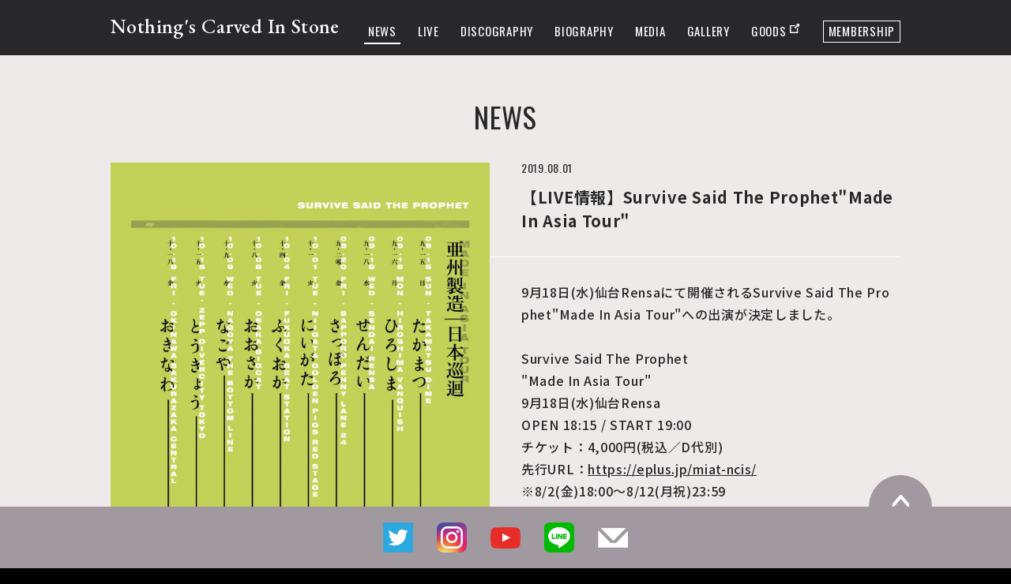

--- FILE ---
content_type: text/html; charset=UTF-8
request_url: https://www.ncis.jp/news/455352/
body_size: 5024
content:
<!DOCTYPE html>
<html lang="ja">
<head>
	<meta charset="UTF-8">
	<meta name="viewport" content="width=device-width, initial-scale=1.0">
	<meta http-equiv="X-UA-Compatible" content="ie=edge">
	
	<!-- Google Tag Manager -->
	<script>(function(w,d,s,l,i){w[l]=w[l]||[];w[l].push({'gtm.start':
	new Date().getTime(),event:'gtm.js'});var f=d.getElementsByTagName(s)[0],
	j=d.createElement(s),dl=l!='dataLayer'?'&l='+l:'';j.async=true;j.src=
	'https://www.googletagmanager.com/gtm.js?id='+i+dl;f.parentNode.insertBefore(j,f);
	})(window,document,'script','dataLayer','GTM-K3LSV99');</script>
	<!-- End Google Tag Manager -->
	<link href="https://fonts.googleapis.com/css?family=EB+Garamond:500&display=swap" rel="stylesheet">
	<link href="https://fonts.googleapis.com/css?family=Noto+Sans+JP:500" rel="stylesheet">
	<link href="https://fonts.googleapis.com/css?family=Noto+Sans+JP:700" rel="stylesheet">
	<link href="https://fonts.googleapis.com/css?family=Oswald" rel="stylesheet">
	<link rel="stylesheet" type="text/css" href="https://www.ncis.jp/wp/wp-content/themes/ncis20190812/css/common.css">
	<link rel="stylesheet" type="text/css" href="https://www.ncis.jp/wp/wp-content/themes/ncis20190812/css/sp/common.css" media="screen and (max-width: 768px)">
	<link rel="stylesheet" type="text/css" href="https://www.ncis.jp/wp/wp-content/themes/ncis20190812/css/news.css">
	<link rel="stylesheet" type="text/css" href="https://www.ncis.jp/wp/wp-content/themes/ncis20190812/css/sp/news.css" media="screen and (max-width: 768px)">
	<link rel="stylesheet" type="text/css" href="https://www.ncis.jp/wp/wp-content/themes/ncis20190812/css/magnific-popup.css">
	<script src="https://code.jquery.com/jquery-3.4.1.min.js" integrity="sha256-CSXorXvZcTkaix6Yvo6HppcZGetbYMGWSFlBw8HfCJo=" crossorigin="anonymous"></script>

		<!-- All in One SEO 4.0.11 -->
		<title>【LIVE情報】Survive Said The Prophet&quot;Made In Asia Tour&quot; | NCIS</title>
		<link rel="canonical" href="https://www.ncis.jp/news/455352/" />
		<meta property="og:site_name" content="Nothing&#039;s Carved In Stone" />
		<meta property="og:type" content="article" />
		<meta property="og:title" content="【LIVE情報】Survive Said The Prophet&quot;Made In Asia Tour&quot; | NCIS" />
		<meta property="og:url" content="https://www.ncis.jp/news/455352/" />
		<meta property="article:published_time" content="2019-08-01T09:02:07Z" />
		<meta property="article:modified_time" content="2019-08-01T09:10:23Z" />
		<meta property="twitter:card" content="summary" />
		<meta property="twitter:domain" content="www.ncis.jp" />
		<meta property="twitter:title" content="【LIVE情報】Survive Said The Prophet&quot;Made In Asia Tour&quot; | NCIS" />
		<script type="application/ld+json" class="aioseo-schema">
			{"@context":"https:\/\/schema.org","@graph":[{"@type":"WebSite","@id":"https:\/\/www.ncis.jp\/#website","url":"https:\/\/www.ncis.jp\/","name":"NCIS","description":"Nothing's Carved In Stone \u30aa\u30d5\u30a3\u30b7\u30e3\u30ebWEBSITE\u3002 LIve \u30ea\u30ea\u30fc\u30b9\u60c5\u5831\u3002\u52d5\u753b\u3001\u30d5\u30a9\u30c8\u306a\u3069\u3002","publisher":{"@id":"https:\/\/www.ncis.jp\/#organization"},"potentialAction":{"@type":"SearchAction","target":"https:\/\/www.ncis.jp\/?s={search_term_string}","query-input":"required name=search_term_string"}},{"@type":"Organization","@id":"https:\/\/www.ncis.jp\/#organization","name":"NCIS","url":"https:\/\/www.ncis.jp\/"},{"@type":"BreadcrumbList","@id":"https:\/\/www.ncis.jp\/news\/455352\/#breadcrumblist","itemListElement":[{"@type":"ListItem","@id":"https:\/\/www.ncis.jp\/#listItem","position":1,"item":{"@type":"WebPage","@id":"https:\/\/www.ncis.jp\/#item","name":"\u30db\u30fc\u30e0","description":"Nothing's Carved In Stone \u30aa\u30d5\u30a3\u30b7\u30e3\u30ebWEBSITE\u3002 LIve \u30ea\u30ea\u30fc\u30b9\u60c5\u5831\u3002\u52d5\u753b\u3001\u30d5\u30a9\u30c8\u306a\u3069\u3002","url":"https:\/\/www.ncis.jp\/"}}]},{"@type":"Person","@id":"https:\/\/www.ncis.jp\/author\/nonbiriya\/#author","url":"https:\/\/www.ncis.jp\/author\/nonbiriya\/","name":"nonbiriya","image":{"@type":"ImageObject","@id":"https:\/\/www.ncis.jp\/news\/455352\/#authorImage","url":"https:\/\/secure.gravatar.com\/avatar\/2c1f7b2d9a4932af17f9075b46b45570?s=96&d=mm&r=g","width":96,"height":96,"caption":"nonbiriya"}},{"@type":"WebPage","@id":"https:\/\/www.ncis.jp\/news\/455352\/#webpage","url":"https:\/\/www.ncis.jp\/news\/455352\/","name":"\u3010LIVE\u60c5\u5831\u3011Survive Said The Prophet\"Made In Asia Tour\" | NCIS","inLanguage":"ja","isPartOf":{"@id":"https:\/\/www.ncis.jp\/#website"},"breadcrumb":{"@id":"https:\/\/www.ncis.jp\/news\/455352\/#breadcrumblist"},"author":"https:\/\/www.ncis.jp\/news\/455352\/#author","creator":"https:\/\/www.ncis.jp\/news\/455352\/#author","image":{"@type":"ImageObject","@id":"https:\/\/www.ncis.jp\/#mainImage","url":"https:\/\/i1.wp.com\/www.ncis.jp\/wp\/wp-content\/uploads\/2019\/08\/Made-In-Asia-Tour-Guest.jpg?fit=1238%2C1752&ssl=1","width":1238,"height":1752},"primaryImageOfPage":{"@id":"https:\/\/www.ncis.jp\/news\/455352\/#mainImage"},"datePublished":"2019-08-01T09:02:07+09:00","dateModified":"2019-08-01T09:10:23+09:00"}]}
		</script>
		<!-- All in One SEO -->

<link rel='dns-prefetch' href='//s0.wp.com' />
<link rel='dns-prefetch' href='//s.w.org' />
<link rel='stylesheet' id='wp-block-library-css'  href='https://www.ncis.jp/wp/wp-includes/css/dist/block-library/style.min.css?ver=5.6.10' type='text/css' media='all' />
<link rel='stylesheet' id='easy-swipebox-css'  href='https://www.ncis.jp/wp/wp-content/plugins/easy-swipebox/public/css/swipebox.min.css?ver=1.1.1' type='text/css' media='all' />
<link rel='stylesheet' id='jetpack_css-css'  href='https://www.ncis.jp/wp/wp-content/plugins/jetpack/css/jetpack.css?ver=6.7' type='text/css' media='all' />
<link rel="https://api.w.org/" href="https://www.ncis.jp/wp-json/" /><link rel="alternate" type="application/json+oembed" href="https://www.ncis.jp/wp-json/oembed/1.0/embed?url=https%3A%2F%2Fwww.ncis.jp%2Fnews%2F455352%2F" />

<link rel='dns-prefetch' href='//i0.wp.com'/>
<link rel='dns-prefetch' href='//i1.wp.com'/>
<link rel='dns-prefetch' href='//i2.wp.com'/>
<style type='text/css'>img#wpstats{display:none}</style></head>
<body>
<!-- Google Tag Manager (noscript) -->
<noscript><iframe src="https://www.googletagmanager.com/ns.html?id=GTM-K3LSV99"
height="0" width="0" style="display:none;visibility:hidden"></iframe></noscript>
<!-- End Google Tag Manager (noscript) -->
<div id="wrap">

	<header>
		<div id="header">
			<div id="header-contents" class="contents">

				<h1><a href="https://www.ncis.jp/">Nothing&#039;s Carved In Stone</a></h1>

				<button id="header-nav-button">
					<span></span>
					<span></span>
					<span></span>
				</button>

				<nav>
					<ul id="header-nav" class="header-navplus">
						<li class="news"><a href="https://www.ncis.jp/news/">NEWS</a></li>
						<li class="live"><a href="https://www.ncis.jp/live">LIVE</a></li>
						<li class="discography"><a href="https://www.ncis.jp/discography">DISCOGRAPHY</a></li>
						<li class="biography"><a href="https://www.ncis.jp/biography">BIOGRAPHY</a></li>
						<li class="media"><a href="https://www.ncis.jp/media">MEDIA</a></li>
						<li class="gallery"><a href="https://www.ncis.jp/galleries">GALLERY</a></li>
						<li class="goods"><a href="https://www.official-store.jp/ncis/" target="_blank" class="ex-link">GOODS</a></li>
						<li class="membership"><a href="https://fc.ncis.jp/" target="_blank">MEMBERSHIP</a></li>
					</ul>
					<!-- /#header-nav -->
				</nav>

			</div>
			<!-- /#header-contents -->
		</div>
		<!-- /#header -->
	</header>



<div id="main" class="news">

<h2 class="ttl">NEWS</h2>

<div class="contents single">



<div class="single-image">
<img width="1238" height="1752" src="https://i1.wp.com/www.ncis.jp/wp/wp-content/uploads/2019/08/Made-In-Asia-Tour-Guest.jpg?fit=1238%2C1752&amp;ssl=1" class="attachment-full size-full wp-post-image" alt="" loading="lazy" srcset="https://i1.wp.com/www.ncis.jp/wp/wp-content/uploads/2019/08/Made-In-Asia-Tour-Guest.jpg?w=1238&amp;ssl=1 1238w, https://i1.wp.com/www.ncis.jp/wp/wp-content/uploads/2019/08/Made-In-Asia-Tour-Guest.jpg?resize=226%2C320&amp;ssl=1 226w, https://i1.wp.com/www.ncis.jp/wp/wp-content/uploads/2019/08/Made-In-Asia-Tour-Guest.jpg?resize=768%2C1087&amp;ssl=1 768w, https://i1.wp.com/www.ncis.jp/wp/wp-content/uploads/2019/08/Made-In-Asia-Tour-Guest.jpg?resize=452%2C640&amp;ssl=1 452w" sizes="(max-width: 1238px) 100vw, 1238px" /><div class="single-share-buttons">
SHARE:<a href="http://twitter.com/share?url=https://www.ncis.jp/news/455352/" target="_blank"><img src="https://www.ncis.jp/wp/wp-content/themes/ncis20190812/images/common/icon-share-tw-g.png" width="25" height="25" alt=""></a><a href="https://www.facebook.com/sharer/sharer.php?u=https://www.ncis.jp/news/455352/" target="_blank"><img src="https://www.ncis.jp/wp/wp-content/themes/ncis20190812/images/common/icon-share-fb-g.png" alt=""></a>
</div>
</div>
<!-- /.single-image -->

<div class="single-main">

<div class="single-main-header">
<div class="date">2019.08.01</div>
<h3>【LIVE情報】Survive Said The Prophet"Made In Asia Tour"</h3>
</div>
<!-- /.main-header -->

<div class="single-main-contents">
9月18日(水)仙台Rensaにて開催されるSurvive Said The Prophet"Made In Asia Tour"への出演が決定しました。<br />
<br />
Survive Said The Prophet<br />
"Made In Asia Tour"<br />
9月18日(水)仙台Rensa<br />
OPEN 18:15 / START 19:00<br />
チケット：4,000円(税込／D代別)<br />
先行URL：<a href="https://eplus.jp/miat-ncis/">https://eplus.jp/miat-ncis/</a><br />
※8/2(金)18:00～8/12(月祝)23:59</div>
<!-- /.single-main-contents -->

</div>
<!-- /.single-main -->

</div>
<!-- /.single -->


<div class="single-bottom-nav">
<a href="https://www.ncis.jp/news/455347/" class="link-box arrow blk prev">PREV</a>
<a href="https://www.ncis.jp/news/455357/" class="link-box arrow blk next">NEXT</a>
<a href="https://www.ncis.jp/news/" class="link-box all">VIEW ALL</a>
</div>


</div>
<!-- /#main -->



<footer>
	<div id="footer">

		<div id="footer-floating">

			<div class="footer-floating-inner">
				<a href="#" id="gotop">go to pagetop</a>
				<!-- /#gotop -->

				<ul class="footer-sns">
					<li><a href="https://twitter.com/NCIS_BANDS" target="_blank"><img src="https://www.ncis.jp/wp/wp-content/themes/ncis20190812/images/common/icon-twitter-c.png" width="38" height="38" alt="Twitter"></a></li>
					<li><a href="https://www.instagram.com/nothingscarvedinstone/" target="_blank"><img src="https://www.ncis.jp/wp/wp-content/themes/ncis20190812/images/common/icon-instagram-c.png" width="38" height="38" alt="Instagram"></a></li>
										<li><a href="https://www.youtube.com/user/ncisofficialchannel" target="_blank"><img src="https://www.ncis.jp/wp/wp-content/themes/ncis20190812/images/common/icon-youtube-c.png" width="38" height="38" alt="Youtube"></a></li>
					<li><a href="https://line.me/ti/p/@ncis_official" target="_blank"><img src="https://www.ncis.jp/wp/wp-content/themes/ncis20190812/images/common/icon-line-c.png" width="38" height="38" alt="LINE@"></a></li>
					<li><a href="m&#97;i&#108;t&#111;:&#99;&#111;&#110;&#116;&#97;&#99;&#116;&#64;n&#99;&#105;s.&#106;&#112;" target="_blank"><img src="https://www.ncis.jp/wp/wp-content/themes/ncis20190812/images/common/icon-mail.png" width="38" height="38" alt="E-Mail"></a></li>
				</ul>
			</div>
			<!-- /.footer-floating-inner -->

		</div>
		<!-- /#footer-floating -->

		<div id="footer-contents" class="contents">

			<nav>
				<ul id="footer-nav">
					<li><a href="https://www.ncis.jp/news">NEWS</a></li>
					<li><a href="https://www.ncis.jp/live">LIVE</a></li>
					<li><a href="https://www.ncis.jp/discography">DISCOGRAPHY</a></li>
					<li><a href="https://www.ncis.jp/biography">BIOGRAPHY</a></li>
					<li><a href="https://www.ncis.jp/media">MEDIA</a></li>
					<li><a href="https://www.ncis.jp/galleries">GALLERY</a></li>
					<li class="goods"><a href="https://www.official-store.jp/ncis/" target="_blank" class="ex-link">GOODS</a></li>
				</ul>
				<!-- /#header-nav -->
			</nav>

			<p class="footer-copyright">&copy;2019 N-CIS.inc. All rights reserved.</p>
			<!-- /.footer-copyright -->

		</div>
	</div>
</footer>

</div>
<!-- /#wrap -->
<script src="https://www.ncis.jp/wp/wp-content/themes/ncis20190812/js/jquery.cycle2.min.js" type="text/javascript"></script>
<script src="https://www.ncis.jp/wp/wp-content/themes/ncis20190812/js/jquery.cycle2.swipe.min.js" type="text/javascript"></script>
<script src="https://www.ncis.jp/wp/wp-content/themes/ncis20190812/js/common.js" type="text/javascript"></script>

<!-- ga -->
<script>
(function(i,s,o,g,r,a,m){i['GoogleAnalyticsObject']=r;i[r]=i[r]||function(){
(i[r].q=i[r].q||[]).push(arguments)},i[r].l=1*new Date();a=s.createElement(o),
m=s.getElementsByTagName(o)[0];a.async=1;a.src=g;m.parentNode.insertBefore(a,m)
})(window,document,'script','//www.google-analytics.com/analytics.js','ga');

ga('create', 'UA-62023218-1', 'auto');
ga('send', 'pageview');

$(function(){

    var ua = navigator.userAgent.toLowerCase()
    var device_name = ua.match(/iphone|ipod|android/i) && ua.match(/mobile/i) ? '[sp] ' : ua.match(/ipad|android/i) ? '[tb] ' : '[pc] '
    var body = $('body')

    body.on('click', 'a, area', function(){
      var category = $(this).attr('href')
      var tags = $(this).parents().map(function(){
        var id_name = $(this).attr('id')
        var tag_name = this.tagName.toLowerCase()
        if (tag_name != 'body' && tag_name != 'html' && id_name) {
          return '#' + id_name
        }
      }).get().reverse().join(' ')
      var action = device_name + tags
      var label = $(this).text() || $(this).attr('alt') || ''
      if (! label) {
        $(this).find('img').each(function(){
          label += $(this).attr('alt')
        })
      }
      ga('send', 'event', category.substr(0, 32), action.substr(0, 32), label.substr(0, 32))
    })
})
</script>

<!-- Facebook Pixel Code -->
<!-- 
moved to tagmanager
<script>
!function(f,b,e,v,n,t,s)
{if(f.fbq)return;n=f.fbq=function(){n.callMethod?
n.callMethod.apply(n,arguments):n.queue.push(arguments)};
if(!f._fbq)f._fbq=n;n.push=n;n.loaded=!0;n.version='2.0';
n.queue=[];t=b.createElement(e);t.async=!0;
t.src=v;s=b.getElementsByTagName(e)[0];
s.parentNode.insertBefore(t,s)}(window, document, 'script',
'https://connect.facebook.net/en_US/fbevents.js');
fbq('init', '2030075420389045');
fbq('track', 'PageView');
</script> 
<noscript><img height="1" width="1" style='display:none' src="https://www.facebook.com/tr?id=2030075420389045&ev=PageView&noscript=1" /></noscript>
-->
<!-- End Facebook Pixel Code -->

<!-- Global site tag (gtag.js) - AdWords: 949137599 -->
<script async src="https://www.googletagmanager.com/gtag/js?id=AW-949137599"></script>
<script>
window.dataLayer = window.dataLayer || [];
function gtag(){dataLayer.push(arguments);}
gtag('js', new Date());

gtag('config', 'AW-949137599');
</script>
<!-- Yahoo Code for your Target List -->
<script type="text/javascript" language="javascript">
/* <![CDATA[ */
var yahoo_retargeting_id = 'DJ3O7I63WY';
var yahoo_retargeting_label = '';
var yahoo_retargeting_page_type = '';
var yahoo_retargeting_items = [{item_id: '', category_id: '', price: '', quantity: ''}];
/* ]]> */
</script>
<!-- move to tagmanager
<script type="text/javascript" language="javascript" src="https://b92.yahoo.co.jp/js/s_retargeting.js"></script>

<script type='text/javascript' src='https://s0.wp.com/wp-content/js/devicepx-jetpack.js?ver=201933'></script>
<script type='text/javascript' src='https://www.ncis.jp/wp/wp-includes/js/wp-embed.min.js?ver=5.0.4'></script>
<script type='text/javascript' src='https://stats.wp.com/e-201933.js' async='async' defer='defer'></script>
<script type='text/javascript'>
_stq = window._stq || [];
_stq.push([ 'view', {v:'ext',j:'1:6.7',blog:'101770417',post:'2',tz:'9',srv:'www.ncis.jp'} ]);
_stq.push([ 'clickTrackerInit', '101770417', '2' ]);
</script>
-->
<div id="aioseo-admin"></div><script type='text/javascript' src='https://s0.wp.com/wp-content/js/devicepx-jetpack.js?ver=202604' id='devicepx-js'></script>
<script type='text/javascript' src='https://www.ncis.jp/wp/wp-includes/js/wp-embed.min.js?ver=5.6.10' id='wp-embed-js'></script>
<script type='text/javascript' src='https://stats.wp.com/e-202604.js' async='async' defer='defer'></script>
<script type='text/javascript'>
	_stq = window._stq || [];
	_stq.push([ 'view', {v:'ext',j:'1:6.7',blog:'101770417',post:'455352',tz:'9',srv:'www.ncis.jp'} ]);
	_stq.push([ 'clickTrackerInit', '101770417', '455352' ]);
</script>
</body>
</html>


--- FILE ---
content_type: text/css
request_url: https://www.ncis.jp/wp/wp-content/themes/ncis20190812/css/news.css
body_size: 114
content:
@charset 'utf-8';


#main.news {
	background-color: #edebea;
	color: #28282b;
}

#main.news a {
	color: #28282b;
}

#main.news #header-visual {
/*	background-image: url(../images/news/header.jpg);*/
}

#main.news .news-list-wrap {
	margin: 0 auto 40px;
}

#main.news .contents-list li {
	margin: 0 20px 40px 0;
}

#main.news .contents-list li:nth-of-type(3n) {
	margin: 0 0 40px;
}

#main.news .single-main-header {
	border-bottom-color: #fff;
}

--- FILE ---
content_type: text/css
request_url: https://www.ncis.jp/wp/wp-content/themes/ncis20190812/css/sp/news.css
body_size: 41
content:
@charset 'utf-8';


#main.news .news-list-wrap {
	margin: 0 auto 40px;
	padding: 0 10px;
}

#main.news .contents-list li {
	margin: 0 0 30px;
}

#main.news .contents-list li:nth-of-type(2n) {
	margin: 0 0 30px;
}

#main.news .single-main-header {
	border-bottom-color: #fff;
}

--- FILE ---
content_type: text/plain
request_url: https://www.google-analytics.com/j/collect?v=1&_v=j102&a=1992586530&t=pageview&_s=1&dl=https%3A%2F%2Fwww.ncis.jp%2Fnews%2F455352%2F&ul=en-us%40posix&dt=%E3%80%90LIVE%E6%83%85%E5%A0%B1%E3%80%91Survive%20Said%20The%20Prophet%22Made%20In%20Asia%20Tour%22%20%7C%20NCIS&sr=1280x720&vp=1280x720&_u=IEBAAEABAAAAACAAI~&jid=1828789733&gjid=972235986&cid=41900659.1768879021&tid=UA-62023218-1&_gid=1696152602.1768879021&_r=1&_slc=1&z=1385324855
body_size: -448
content:
2,cG-TW45ZDD41P